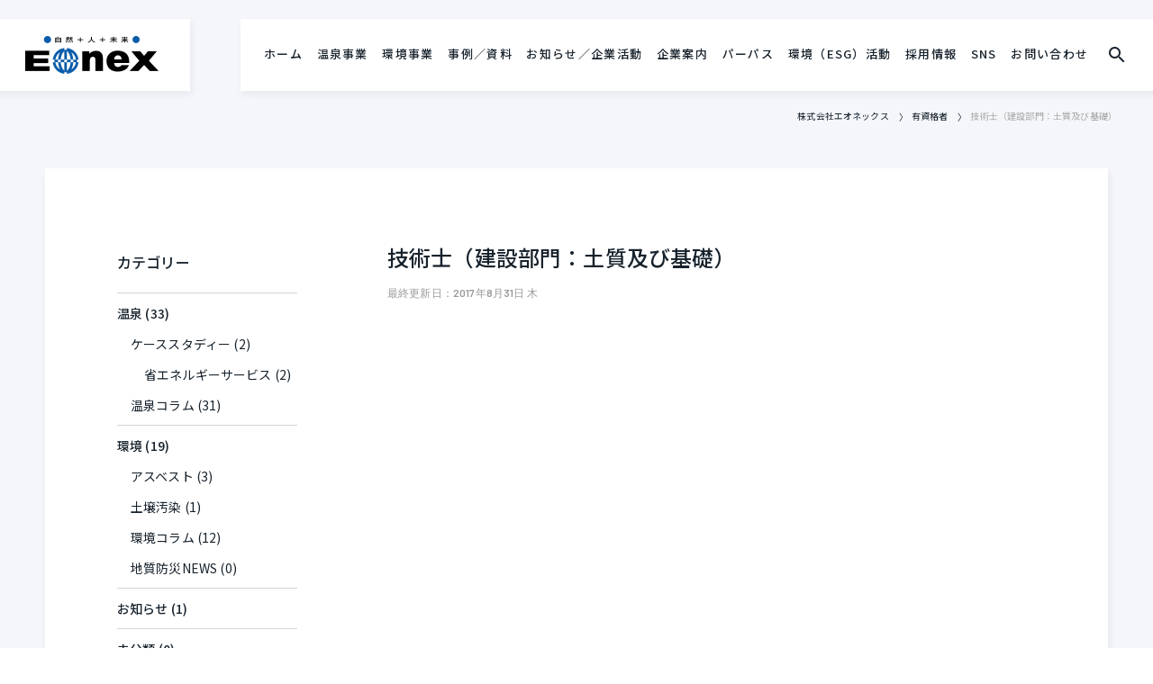

--- FILE ---
content_type: text/html; charset=UTF-8
request_url: https://www.chika.co.jp/licensed/3710/
body_size: 34173
content:
<!DOCTYPE html>
<html lang="ja" class="no-js">

<head>
  <meta name="format-detection" content="telephone=no">
  <meta http-equiv="X-UA-Compatible" content="IE=edge">
  <!-- Google Tag Manager -->
  <script>
  (function(w, d, s, l, i) {
    w[l] = w[l] || [];
    w[l].push({
      'gtm.start': new Date().getTime(),
      event: 'gtm.js'
    });
    var f = d.getElementsByTagName(s)[0],
      j = d.createElement(s),
      dl = l != 'dataLayer' ? '&l=' + l : '';
    j.async = true;
    j.src = 'https://www.googletagmanager.com/gtm.js?id=' + i + dl;
    f.parentNode.insertBefore(j, f);
  })(window, document, 'script', 'dataLayer', 'GTM-W68K5TF');
  </script>
  <!-- End Google Tag Manager -->
  <meta charset="UTF-8">
    <meta name="viewport-extra" content="width=device-width,initial-scale=1,min-width=375" />
  <script src="https://www.chika.co.jp/wp/wp-content/themes/eonex2021/dist/vendor/viewport-extra.min.js" defer></script>
  <script src="https://www.chika.co.jp/wp/wp-content/themes/eonex2021/dist/js/page_head.js"></script>
    <link rel="stylesheet" href="https://www.chika.co.jp/wp/wp-content/themes/eonex2021/dist/vendor/bundle.css">
  <link rel="stylesheet" href="https://www.chika.co.jp/wp/wp-content/themes/eonex2021/dist/css/bundle.css">
  <link rel="stylesheet" href="https://www.chika.co.jp/wp/wp-content/themes/eonex2021/dist/css/bundle_add_2310.css">
    
  <meta name='robots' content='max-image-preview:large' />
<link rel='dns-prefetch' href='//ajax.googleapis.com' />
<link rel='dns-prefetch' href='//s.w.org' />

<!-- SEO SIMPLE PACK 2.4.1 -->
<title>技術士（建設部門：土質及び基礎） | 株式会社エオネックス</title>
<link rel="canonical" href="https://www.chika.co.jp/licensed/3710/">
<meta property="og:locale" content="ja_JP">
<meta property="og:title" content="技術士（建設部門：土質及び基礎） | 株式会社エオネックス">
<meta property="og:description" content="">
<meta property="og:url" content="https://www.chika.co.jp/licensed/3710/">
<meta property="og:site_name" content="株式会社エオネックス">
<meta property="og:type" content="article">
<meta name="twitter:card" content="summary_large_image">
<!-- / SEO SIMPLE PACK -->

		<!-- This site uses the Google Analytics by MonsterInsights plugin v8.1.0 - Using Analytics tracking - https://www.monsterinsights.com/ -->
		<!-- Note: MonsterInsights is not currently configured on this site. The site owner needs to authenticate with Google Analytics in the MonsterInsights settings panel. -->
					<!-- No UA code set -->
				<!-- / Google Analytics by MonsterInsights -->
				<script type="text/javascript">
			window._wpemojiSettings = {"baseUrl":"https:\/\/s.w.org\/images\/core\/emoji\/13.1.0\/72x72\/","ext":".png","svgUrl":"https:\/\/s.w.org\/images\/core\/emoji\/13.1.0\/svg\/","svgExt":".svg","source":{"concatemoji":"https:\/\/www.chika.co.jp\/wp\/wp-includes\/js\/wp-emoji-release.min.js?ver=5.8.12"}};
			!function(e,a,t){var n,r,o,i=a.createElement("canvas"),p=i.getContext&&i.getContext("2d");function s(e,t){var a=String.fromCharCode;p.clearRect(0,0,i.width,i.height),p.fillText(a.apply(this,e),0,0);e=i.toDataURL();return p.clearRect(0,0,i.width,i.height),p.fillText(a.apply(this,t),0,0),e===i.toDataURL()}function c(e){var t=a.createElement("script");t.src=e,t.defer=t.type="text/javascript",a.getElementsByTagName("head")[0].appendChild(t)}for(o=Array("flag","emoji"),t.supports={everything:!0,everythingExceptFlag:!0},r=0;r<o.length;r++)t.supports[o[r]]=function(e){if(!p||!p.fillText)return!1;switch(p.textBaseline="top",p.font="600 32px Arial",e){case"flag":return s([127987,65039,8205,9895,65039],[127987,65039,8203,9895,65039])?!1:!s([55356,56826,55356,56819],[55356,56826,8203,55356,56819])&&!s([55356,57332,56128,56423,56128,56418,56128,56421,56128,56430,56128,56423,56128,56447],[55356,57332,8203,56128,56423,8203,56128,56418,8203,56128,56421,8203,56128,56430,8203,56128,56423,8203,56128,56447]);case"emoji":return!s([10084,65039,8205,55357,56613],[10084,65039,8203,55357,56613])}return!1}(o[r]),t.supports.everything=t.supports.everything&&t.supports[o[r]],"flag"!==o[r]&&(t.supports.everythingExceptFlag=t.supports.everythingExceptFlag&&t.supports[o[r]]);t.supports.everythingExceptFlag=t.supports.everythingExceptFlag&&!t.supports.flag,t.DOMReady=!1,t.readyCallback=function(){t.DOMReady=!0},t.supports.everything||(n=function(){t.readyCallback()},a.addEventListener?(a.addEventListener("DOMContentLoaded",n,!1),e.addEventListener("load",n,!1)):(e.attachEvent("onload",n),a.attachEvent("onreadystatechange",function(){"complete"===a.readyState&&t.readyCallback()})),(n=t.source||{}).concatemoji?c(n.concatemoji):n.wpemoji&&n.twemoji&&(c(n.twemoji),c(n.wpemoji)))}(window,document,window._wpemojiSettings);
		</script>
		<style type="text/css">
img.wp-smiley,
img.emoji {
	display: inline !important;
	border: none !important;
	box-shadow: none !important;
	height: 1em !important;
	width: 1em !important;
	margin: 0 .07em !important;
	vertical-align: -0.1em !important;
	background: none !important;
	padding: 0 !important;
}
</style>
	<link rel='stylesheet' id='wp-block-library-css'  href='https://www.chika.co.jp/wp/wp-includes/css/dist/block-library/style.min.css?ver=5.8.12' type='text/css' media='all' />
<link rel='stylesheet' id='contact-form-7-css'  href='https://www.chika.co.jp/wp/wp-content/plugins/contact-form-7/includes/css/styles.css?ver=5.5.2' type='text/css' media='all' />
<link rel='stylesheet' id='cf7msm_styles-css'  href='https://www.chika.co.jp/wp/wp-content/plugins/contact-form-7-multi-step-module/resources/cf7msm.css?ver=4.1.7' type='text/css' media='all' />
<link rel='stylesheet' id='cf7cf-style-css'  href='https://www.chika.co.jp/wp/wp-content/plugins/cf7-conditional-fields/style.css?ver=2.0.7' type='text/css' media='all' />
<script type='text/javascript' src='https://ajax.googleapis.com/ajax/libs/jquery/3.4.1/jquery.min.js?ver=3.4.1' id='jquery-js'></script>
<link rel="https://api.w.org/" href="https://www.chika.co.jp/wp-json/" /><link rel='shortlink' href='https://www.chika.co.jp/?p=3710' />
<link rel="alternate" type="application/json+oembed" href="https://www.chika.co.jp/wp-json/oembed/1.0/embed?url=https%3A%2F%2Fwww.chika.co.jp%2Flicensed%2F3710%2F" />
<link rel="alternate" type="text/xml+oembed" href="https://www.chika.co.jp/wp-json/oembed/1.0/embed?url=https%3A%2F%2Fwww.chika.co.jp%2Flicensed%2F3710%2F&#038;format=xml" />
</head>

<body class="licensed-template-default single single-licensed postid-3710">
  <!-- Google Tag Manager (noscript) -->
  <noscript><iframe src="https://www.googletagmanager.com/ns.html?id=GTM-W68K5TF" height="0" width="0"
      style="display:none;visibility:hidden"></iframe></noscript>
  <!-- End Google Tag Manager (noscript) -->


  

  <div id="container">
        <header id="gHeader">
      <p class="gHeader__logo">
        <a href="/"><span><img src="https://www.chika.co.jp/wp/wp-content/uploads/2021/08/logo.png" alt="エオネックス"></span></a>
      </p>
      <div class="menu show-sp" id="toggle"></div>
      <div class="hBox">
        <div class="logo show-sp"><a href="/"><img src="https://www.chika.co.jp/wp/wp-content/uploads/2021/08/f_logo01.png"
              alt="エオネックス"></a></div>
        <div class="close show-sp"><img
            src="https://www.chika.co.jp/wp/wp-content/themes/eonex2021/dist/img/common/menu_sp_close.png" alt="close" width="20">
        </div>
        <nav id="gNavi">
          <ul>
                        
                                    <li>
                            <a href="/"
                >ホーム</a>
                          </li>
            
            
                                    <li class="has">
                            <a href="/wellsystem/"
                >温泉事業</a>
                            <div class="subBox subBox01">
                <p class="ttl show-sp"><a href="/wellsystem/"
                    >温泉事業トップ</a>
                </p>
                <ul class="subUl">
                                                      <li><a href="/wellsystem/hot-spring-drilling/"
                      >温泉掘削</a>
                  </li>
                                                                        <li><a href="/wellsystem/maintenance/"
                      >メンテナンス</a>
                  </li>
                                                                        <li><a href="/wellsystem/waterwelldevelopment/"
                      >水井戸開発</a>
                  </li>
                                                                        <li><a href="/wellsystem/energy-saving/"
                      >省エネルギーサービス</a>
                  </li>
                                                                        <li><a href="/wellsystem/hotwatersupplyservice/"
                      >配湯サービス</a>
                  </li>
                                                    </ul>
              </div>
                          </li>
            
            
                                    <li class="has">
                            <a href="/environment/"
                >環境事業</a>
                            <div class="subBox subBox01">
                <p class="ttl show-sp"><a href="/environment/"
                    >環境事業トップ</a>
                </p>
                <ul class="subUl">
                                                      <li><a href="/pfas/"
                      >PFAS(PFOS/PFOA)</a>
                  </li>
                                                                        <li><a href="/environment/aquatic-environment/water-analysis/"
                      >水質調査</a>
                  </li>
                                                                        <li><a href="/environment/boring/"
                      >調査ボーリング</a>
                  </li>
                                                                        <li><a href="/environment/soil-pollution/countermeasures-for-soil-pollution/"
                      >土壌・地下水汚染</a>
                  </li>
                                                                        <li><a href="/environment/construction/asbestos/"
                      >アスベスト</a>
                  </li>
                                                                        <li><a href="/environment/tomaku-analysis/bridge-tomaku-analysis/"
                      >橋梁塗膜調査</a>
                  </li>
                                                                        <li><a href="https://www.chika.co.jp/environment/"
                      >全26分野</a>
                  </li>
                                                    </ul>
              </div>
                          </li>
            
            
                                    <li>
                            <a href="/library/"
                >事例／資料</a>
                          </li>
            
            
                                    <li>
                            <a href="/category/news/"
                >お知らせ／企業活動</a>
                          </li>
            
            
                                    <li class="has">
                            <a href="/company/"
                >企業案内</a>
                            <div class="subBox subBox01">
                <p class="ttl show-sp"><a href="/company/"
                    >企業案内トップ</a>
                </p>
                <ul class="subUl">
                                                      <li><a href="/company/profile/"
                      >会社概要</a>
                  </li>
                                                                        <li><a href="/company/purpose/"
                      >パーパス</a>
                  </li>
                                                                        <li><a href="/company/organization/"
                      >組織図</a>
                  </li>
                                                                        <li><a href="/company/locations/"
                      >営業拠点</a>
                  </li>
                                                                        <li><a href="/licensed/"
                      >資格保有者</a>
                  </li>
                                                                        <li><a href="/company/environmental/"
                      >環境（ESG）活動</a>
                  </li>
                                                                        <li><a href="https://www.chika.co.jp/wp/wp-content/uploads/2025/09/5304e19f14cadcc471218e07ad7b6475.pdf"
                      >一般事業主行動計画</a>
                  </li>
                                                    </ul>
              </div>
                          </li>
            
            
                                    <li>
                            <a href="https://www.chika.co.jp/company/purpose/"
                >パーパス</a>
                          </li>
            
            
                                    <li>
                            <a href="/company/environmental/"
                >環境（ESG）活動</a>
                          </li>
            
            
                                    <li>
                            <a href="/recruit/"
                 target="_blank">採用情報</a>
                          </li>
            
            
                                    <li class="has">
                            <a href="https://www.instagram.com/eonexpage/"
                >SNS</a>
                            <div class="subBox subBox01">
                <p class="ttl show-sp"><a href="https://www.instagram.com/eonexpage/"
                    >SNSトップ</a>
                </p>
                <ul class="subUl">
                                                      <li><a href="https://www.instagram.com/eonexpage/"
                      >Instagram</a>
                  </li>
                                                                        <li><a href="https://www.tiktok.com/@eonexpage"
                      >TikTok</a>
                  </li>
                                                                        <li><a href="https://youtube.com/@eonex--2793?si=LsSqXwLQxLSXbahJ"
                      >YouTube</a>
                  </li>
                                                    </ul>
              </div>
                          </li>
            
            
                                    <li>
                            <a href="/inquiry/"
                >お問い合わせ</a>
                          </li>
            
                                  </ul>
        </nav>
        <div class="searchBox">
          <a href="#" class="button show-pc">
            <span class="show-pc">
              <img src="https://www.chika.co.jp/wp/wp-content/themes/eonex2021/dist/img/common/search_icon.png" alt="検索"
                class="icon_page">
              <img src="https://www.chika.co.jp/wp/wp-content/themes/eonex2021/dist/img/common/sp_search_icon.png" alt="検索"
                class="icon_page_wh">
            </span>
          </a>
          <form action="/" method="get">
            <input type="text" name="s" value="" class="searchInput" placeholder="SEARCH">
            <button class="show-sp serachButton" type="submit" name="example" value="ボタン"><img
                src="https://www.chika.co.jp/wp/wp-content/themes/eonex2021/dist/img/common/search_icon.png" alt="検索"></button>
          </form>
        </div>
      </div>
    </header>
    	<main id="commonMain" class="common_main">
    <div class="contents_main">
      <div id="pankuzu">
  <!-- Breadcrumb NavXT 7.0.2 -->
<a title="株式会社エオネックスへ行く" href="https://www.chika.co.jp" class="home">株式会社エオネックス</a><a title="Go to 有資格者." href="https://www.chika.co.jp/licensed/">有資格者</a>技術士（建設部門：土質及び基礎）</div><!-- pankuzu -->
      <div class="area_main">
        <div class="area_container">
          <div class="area_contents">
                        <article class="single">
              <div class="articleTitle has-sidebar">
                <h1>技術士（建設部門：土質及び基礎）</h1>
                <span class="date">最終更新日：2017年8月31日 木</span>
              </div>
              <div class="honbun">
                              </div>
            </article>


                  			

            <div class="post-pagenavi">
              <div class="post-pagenavi__prev"></div>
              <div class="post-pagenavi__next"></div>
            </div><!-- pagenavigation -->

                                              </div>
          <div class="area_side">
            <aside>
	<h2 class="side">カテゴリー</h2>
<ul class="">
	<li class="cat-item cat-item-92"><a href="https://www.chika.co.jp/ownedmedia/ownedcategory/onsen/">温泉</a> (33)
<ul class='children'>
	<li class="cat-item cat-item-93"><a href="https://www.chika.co.jp/ownedmedia/ownedcategory/onsen/casestudy/">ケーススタディー</a> (2)
	<ul class='children'>
	<li class="cat-item cat-item-314"><a href="https://www.chika.co.jp/ownedmedia/ownedcategory/onsen/casestudy/%e7%9c%81%e3%82%a8%e3%83%8d%e3%83%ab%e3%82%ae%e3%83%bc%e3%82%b5%e3%83%bc%e3%83%93%e3%82%b9/">省エネルギーサービス</a> (2)
</li>
	</ul>
</li>
	<li class="cat-item cat-item-133"><a href="https://www.chika.co.jp/ownedmedia/ownedcategory/onsen/wellsystem/">温泉コラム</a> (31)
</li>
</ul>
</li>
	<li class="cat-item cat-item-181"><a href="https://www.chika.co.jp/ownedmedia/ownedcategory/kankyo/">環境</a> (19)
<ul class='children'>
	<li class="cat-item cat-item-182"><a href="https://www.chika.co.jp/ownedmedia/ownedcategory/kankyo/%e3%82%a2%e3%82%b9%e3%83%99%e3%82%b9%e3%83%88/">アスベスト</a> (3)
</li>
	<li class="cat-item cat-item-183"><a href="https://www.chika.co.jp/ownedmedia/ownedcategory/kankyo/%e5%9c%9f%e5%a3%8c%e6%b1%9a%e6%9f%93/">土壌汚染</a> (1)
</li>
	<li class="cat-item cat-item-382"><a href="https://www.chika.co.jp/ownedmedia/ownedcategory/kankyo/environment/">環境コラム</a> (12)
</li>
	<li class="cat-item cat-item-383"><a href="https://www.chika.co.jp/ownedmedia/ownedcategory/kankyo/%e5%9c%b0%e8%b3%aa%e9%98%b2%e7%81%bdnews/">地質防災NEWS</a> (0)
</li>
</ul>
</li>
	<li class="cat-item cat-item-454"><a href="https://www.chika.co.jp/ownedmedia/ownedcategory/%e3%81%8a%e7%9f%a5%e3%82%89%e3%81%9b/">お知らせ</a> (1)
</li>
	<li class="cat-item cat-item-1"><a href="https://www.chika.co.jp/category/%e6%9c%aa%e5%88%86%e9%a1%9e/">未分類</a> (0)
</li>
	<li class="cat-item cat-item-2"><a href="https://www.chika.co.jp/category/csr/">CSR</a> (103)
<ul class='children'>
	<li class="cat-item cat-item-139"><a href="https://www.chika.co.jp/category/csr/baseball/">早朝野球</a> (7)
</li>
</ul>
</li>
	<li class="cat-item cat-item-134"><a href="https://www.chika.co.jp/category/essay/">社長エッセイ</a> (10)
</li>
	<li class="cat-item cat-item-135"><a href="https://www.chika.co.jp/category/press/">プレスリリース</a> (88)
</li>
	<li class="cat-item cat-item-136"><a href="https://www.chika.co.jp/category/blog/">Eonex Blog</a> (0)
</li>
	<li class="cat-item cat-item-137"><a href="https://www.chika.co.jp/category/staff/">社員ブログ</a> (111)
</li>
	<li class="cat-item cat-item-138"><a href="https://www.chika.co.jp/category/news/">お知らせ</a> (168)
<ul class='children'>
	<li class="cat-item cat-item-141"><a href="https://www.chika.co.jp/category/news/wellsystem/">ウェルシステム部</a> (4)
</li>
	<li class="cat-item cat-item-317"><a href="https://www.chika.co.jp/category/news/%e7%92%b0%e5%a2%83%e4%ba%8b%e6%a5%ad%e9%83%a8/">環境事業部</a> (11)
</li>
</ul>
</li>
	<li class="cat-item cat-item-315"><a href="https://www.chika.co.jp/category/media/">メディア掲載</a> (17)
</li>
	<li class="cat-item cat-item-316"><a href="https://www.chika.co.jp/category/event/">社内のできごと</a> (38)
</li>
	<li class="cat-item cat-item-401"><a href="https://www.chika.co.jp/category/seminar/">イベント・セミナー</a> (17)
</li>
</ul>
</aside>

<aside style="margin-top: 100px">
	<h2 class="side">年別アーカイブ</h2>
				<ul id="yearMenu">
						<li><a href='https://www.chika.co.jp/date/2026/'>2026年</a></li>
	<li><a href='https://www.chika.co.jp/date/2025/'>2025年</a></li>
	<li><a href='https://www.chika.co.jp/date/2024/'>2024年</a></li>
	<li><a href='https://www.chika.co.jp/date/2023/'>2023年</a></li>
	<li><a href='https://www.chika.co.jp/date/2022/'>2022年</a></li>
	<li><a href='https://www.chika.co.jp/date/2021/'>2021年</a></li>
	<li><a href='https://www.chika.co.jp/date/2020/'>2020年</a></li>
	<li><a href='https://www.chika.co.jp/date/2019/'>2019年</a></li>
	<li><a href='https://www.chika.co.jp/date/2018/'>2018年</a></li>
	<li><a href='https://www.chika.co.jp/date/2017/'>2017年</a></li>
	<li><a href='https://www.chika.co.jp/date/2016/'>2016年</a></li>
	<li><a href='https://www.chika.co.jp/date/2015/'>2015年</a></li>
	<li><a href='https://www.chika.co.jp/date/2014/'>2014年</a></li>
	<li><a href='https://www.chika.co.jp/date/2013/'>2013年</a></li>
	<li><a href='https://www.chika.co.jp/date/2012/'>2012年</a></li>
	<li><a href='https://www.chika.co.jp/date/2011/'>2011年</a></li>
	<li><a href='https://www.chika.co.jp/date/2010/'>2010年</a></li>
	<li><a href='https://www.chika.co.jp/date/2009/'>2009年</a></li>
	<li><a href='https://www.chika.co.jp/date/2008/'>2008年</a></li>
				</ul>
</aside>
          </div>
        </div>
      </div>
    </div>

    		    <div class="contents_wh">
      <div class="area_related">

          <h2 class="pts_title pts_title--center">こちらの記事もどうぞ</h2>
          <ul class="pts_card__list">
                                  <li class="pts_card__item">
              <a href="https://www.chika.co.jp/news/2026/19978/">
                <div class="image" style="background-image:url('/images/common/noimage.jpg');"></div>
                <div class="text">
                  <h3>女性活躍推進企業として、「えるぼし」に認定されました！</h3>
                </div>
              </a>
            </li>
                                    <li class="pts_card__item">
              <a href="https://www.chika.co.jp/news/2026/19970/">
                <div class="image" style="background-image:url('/images/common/noimage.jpg');"></div>
                <div class="text">
                  <h3>弊社の社員を名乗る不審なメール・メッセージ（なりすまし）にご注意ください</h3>
                </div>
              </a>
            </li>
                                    <li class="pts_card__item">
              <a href="https://www.chika.co.jp/csr/2026/19956/">
                <div class="image" style="background-image:url('https://www.chika.co.jp/wp/wp-content/uploads/2026/01/6c805afb43eef21c9710797e07948a9b-scaled.jpg');"></div>
                <div class="text">
                  <h3>第135回謙学会</h3>
                </div>
              </a>
            </li>
                      </ul>
      </div>
    </div>
    		  </main>



<div class="contents_bg">
  <div class="page_column">
    <h2 class="page_column__title">社長エッセイ</h2>
    <ul class="page_column__list">
                        <li class="page_column__item">
          <a href="https://www.chika.co.jp/essay/2014/1687/">
          <div class="page_column__thmb">
                        <div class="page_column__image" style="background-image:url('');"></div>
          </div>
          <div class="page_column__contents">
            <h3 class="subject">
            感動こそが原動力            </h3>
            <p class="text">
            2014年度エオネックスグループ　基本コンセプト グループ一丸となって、 大きな感動力、親密力、職人力を身につけ、大…            </p>
                        <p class="caption">2014.05.17 Sat ｜ 社長エッセイ</p>
          </div>
        </a>
      </li>
            <li class="page_column__item">
          <a href="https://www.chika.co.jp/essay/2013/2700/">
          <div class="page_column__thmb">
                        <div class="page_column__image" style="background-image:url('');"></div>
          </div>
          <div class="page_column__contents">
            <h3 class="subject">
            基本に戻り、グループのコミュニケーションアップを            </h3>
            <p class="text">
            平成25年度エオネックスグループ基本コンセプト （１）平成24年度について 　平成24年度のグループコンセプトは、「…            </p>
                        <p class="caption">2013.06.13 Thu ｜ 社長エッセイ</p>
          </div>
        </a>
      </li>
            <li class="page_column__item">
          <a href="https://www.chika.co.jp/essay/2013/2693/">
          <div class="page_column__thmb">
                        <div class="page_column__image" style="background-image:url('');"></div>
          </div>
          <div class="page_column__contents">
            <h3 class="subject">
            基本を守り着実な成果を            </h3>
            <p class="text">
            ２０１２エオネックスグループのコンセプト １．２０１１年度の反省点 　２０１１年度は東日本大震災の影響ももちろん業績…            </p>
                        <p class="caption">2013.01.30 Wed ｜ 社長エッセイ</p>
          </div>
        </a>
      </li>
                            </ul>
    <p class="page_column__link"><a href="/category/essay/">社長エッセイの一覧へ</a></p>
  </div>
</div>
<footer id="gFooter">
  <div class="pageTop">
        <a href="#commonMain"><img src="https://www.chika.co.jp/wp/wp-content/themes/eonex2021/dist/img/common/page_top.png" alt="pagetop"></a>
      </div>
  <div class="fBox">
        <div class="topBox">
      <div class="lBox">
                <div class="fLogo">
          <a href="/">
            <img src="https://www.chika.co.jp/wp/wp-content/uploads/2021/08/f_logo01.png" alt="エオネックス">
          </a>
        </div>
        <ul class="fLinkUl">
                              <li><a href="/inquiry/">お問い合わせ</a></li>
                                        <li><a href="/company/locations/">営業所一覧</a></li>
                            </ul>
      </div>
      <ul class="fNavi">
        <li>
                                <p class="ttl"><a href="/wellsystem/">温泉事業</a></p>
                        <ul>
                                          <li><a href="/wellsystem/hot-spring-drilling/">温泉掘削</a></li>
                                                        <li><a href="/wellsystem/maintenance/">設備メンテナンス</a></li>
                                                        <li><a href="/wellsystem/waterwelldevelopment/">水井戸開発</a></li>
                                                        <li><a href="/wellsystem/energy-saving/">省エネーサービス</a></li>
                                                        <li><a href="/wellsystem/hotwatersupplyservice/">配湯サービス</a></li>
                                                        <li><a href="/onsenmap/">掘削実績</a></li>
                                                        <li><a href="/onsenfaq/">よくあるご質問</a></li>
                                                        <li><a href="https://trillion.jp/" target="_blank">トリリオン（業務提携）</a></li>
                                        </ul>
                                        </li>

        <li>
                                <p class="ttl"><a href="/environment/">環境事業</a></p>
                        <ul>
                                          <li><a href="/environment/taiki-environment/">大気環境</a></li>
                                                        <li><a href="/environment/city-water/">水道水・飲料水</a></li>
                                                        <li><a href="/environment/hot-spring/">温泉水</a></li>
                                                        <li><a href="/environment/tomaku-analysis/">塗膜調査</a></li>
                                                        <li><a href="/environment/aquatic-environment/">水環境（河川、湖沼、海域）</a></li>
                                                        <li><a href="/environment/workplace/">工場・事業場</a></li>
                                                        <li><a href="/environment/construction/">建物環境</a></li>
                                                        <li><a href="/environment/groundwater-investigation/">地下水調査（水文調査）</a></li>
                                                        <li><a href="/environment/subsurface-exploration/">地盤調査</a></li>
                                                        <li><a href="/environment/soil-pollution/">土壌汚染</a></li>
                                                        <li><a href="/kankyoworks/">業務実績</a></li>
                                                        <li><a href="/kankyofaq/">よくあるご質問</a></li>
                                                        <li><a href="/instrument/">保有機器</a></li>
                                        </ul>
                                        </li>

        <li class="spec">
                                <p class="ttl"><a href="/company/">企業案内</a></p>
                        <ul>
                                          <li><a href="/company/profile/">会社概要</a></li>
                                                        <li><a href="/company/purpose/">パーパス</a></li>
                                                        <li><a href="/company/organization/">組織図</a></li>
                                                        <li><a href="/company/locations/">国内拠点</a></li>
                                                        <li><a href="/licensed/">資格保有者</a></li>
                                                        <li><a href="https://www.chika.co.jp/wp/wp-content/uploads/2025/09/5304e19f14cadcc471218e07ad7b6475.pdf" target="_blank">一般事業主行動計画</a></li>
                                                        <li><a href="https://www.chika.co.jp/company/environmental/">環境（ESG）活動</a></li>
                                                        <li><a href="https://www.chika.co.jp/wp/wp-content/uploads/2023/05/fd1628a821b02f95289ef1b4ef5833be.pdf">情報セキュリティ基本方針</a></li>
                                        </ul>
                                                      <p class="ttl"><a href="/recruit/" target="_blank">採用情報</a></p>
                                        </li>

      </ul>
    </div>
    <div class="btmBox">
      <ul class="fInnUl">
                        <li><a href="https://www.risuisha.co.jp/" target="_blank" class="blank">利水社</a></li>
                                <li><a href="https://ynx-grp.jp/" target="_blank" class="blank">湯ネックス</a></li>
                      </ul>
      <ul class="fLink">
                        <li><a href="/privacypolicy/">個人情報保護方針</a></li>
                      </ul>
            <address>©2021 Eonex inc.</address>
          </div>
      </div>
</footer>

</div>

<script type='text/javascript' src='https://www.chika.co.jp/wp/wp-includes/js/dist/vendor/regenerator-runtime.min.js?ver=0.13.7' id='regenerator-runtime-js'></script>
<script type='text/javascript' src='https://www.chika.co.jp/wp/wp-includes/js/dist/vendor/wp-polyfill.min.js?ver=3.15.0' id='wp-polyfill-js'></script>
<script type='text/javascript' id='contact-form-7-js-extra'>
/* <![CDATA[ */
var wpcf7 = {"api":{"root":"https:\/\/www.chika.co.jp\/wp-json\/","namespace":"contact-form-7\/v1"}};
/* ]]> */
</script>
<script type='text/javascript' src='https://www.chika.co.jp/wp/wp-content/plugins/contact-form-7/includes/js/index.js?ver=5.5.2' id='contact-form-7-js'></script>
<script type='text/javascript' id='cf7msm-js-extra'>
/* <![CDATA[ */
var cf7msm_posted_data = {"_wpcf7cf_hidden_group_fields":"[]","_wpcf7cf_hidden_groups":"[]","_wpcf7cf_visible_groups":"[]"};
/* ]]> */
</script>
<script type='text/javascript' src='https://www.chika.co.jp/wp/wp-content/plugins/contact-form-7-multi-step-module/resources/cf7msm.min.js?ver=4.1.7' id='cf7msm-js'></script>
<script type='text/javascript' id='wpcf7cf-scripts-js-extra'>
/* <![CDATA[ */
var wpcf7cf_global_settings = {"ajaxurl":"https:\/\/www.chika.co.jp\/wp\/wp-admin\/admin-ajax.php"};
/* ]]> */
</script>
<script type='text/javascript' src='https://www.chika.co.jp/wp/wp-content/plugins/cf7-conditional-fields/js/scripts.js?ver=2.0.7' id='wpcf7cf-scripts-js'></script>
<script type='text/javascript' src='https://www.chika.co.jp/wp/wp-includes/js/wp-embed.min.js?ver=5.8.12' id='wp-embed-js'></script>
<script src="https://www.chika.co.jp/wp/wp-content/themes/eonex2021/dist/vendor/jquery.tile.js"></script>
<script src="https://www.chika.co.jp/wp/wp-content/themes/eonex2021/dist/vendor/jquery.mixitup.js"></script>
<script src="https://www.chika.co.jp/wp/wp-content/themes/eonex2021/dist/vendor/slick/slick.js"></script>
<script src="https://www.chika.co.jp/wp/wp-content/themes/eonex2021/dist/vendor/fancybox/jquery.fancybox.js"></script>
<script src="https://www.chika.co.jp/wp/wp-content/themes/eonex2021/dist/js/bundle.js"></script>
</body>

</html>

--- FILE ---
content_type: text/plain
request_url: https://www.google-analytics.com/j/collect?v=1&_v=j102&a=2114499533&t=pageview&_s=1&dl=https%3A%2F%2Fwww.chika.co.jp%2Flicensed%2F3710%2F&ul=en-us%40posix&dt=%E6%8A%80%E8%A1%93%E5%A3%AB%EF%BC%88%E5%BB%BA%E8%A8%AD%E9%83%A8%E9%96%80%EF%BC%9A%E5%9C%9F%E8%B3%AA%E5%8F%8A%E3%81%B3%E5%9F%BA%E7%A4%8E%EF%BC%89%20%7C%20%E6%A0%AA%E5%BC%8F%E4%BC%9A%E7%A4%BE%E3%82%A8%E3%82%AA%E3%83%8D%E3%83%83%E3%82%AF%E3%82%B9&sr=1280x720&vp=1280x720&_u=YEBAAEABAAAAACAAI~&jid=871319821&gjid=1217540874&cid=1463036936.1769702415&tid=UA-209917762-1&_gid=1341356492.1769702415&_r=1&_slc=1&gtm=45He61r1n81W68K5TFv852806872za200zd852806872&gcd=13l3l3l3l1l1&dma=0&tag_exp=103116026~103200004~104527907~104528501~104684208~104684211~115938465~115938468~116185181~116185182~116988315~117041587~117223565&z=1935092887
body_size: -450
content:
2,cG-TCL4KH4FNX

--- FILE ---
content_type: application/javascript
request_url: https://www.chika.co.jp/wp/wp-content/themes/eonex2021/dist/js/page_head.js
body_size: 333
content:
document.addEventListener('DOMContentLoaded', function() {
  var ua = navigator.userAgent
  var isSmartPhone = ua.indexOf('iPhone') > -1 ||
      (ua.indexOf('Android') > -1 && ua.indexOf('Mobile') > -1)
  var isTablet = !isSmartPhone && (
      ua.indexOf('iPad') > -1 ||
      (ua.indexOf('Macintosh') > -1 && 'ontouchend' in document) ||
      ua.indexOf('Android') > -1
  )
  if (isTablet) ViewportExtra.setContent({ minWidth: 908 })
})
